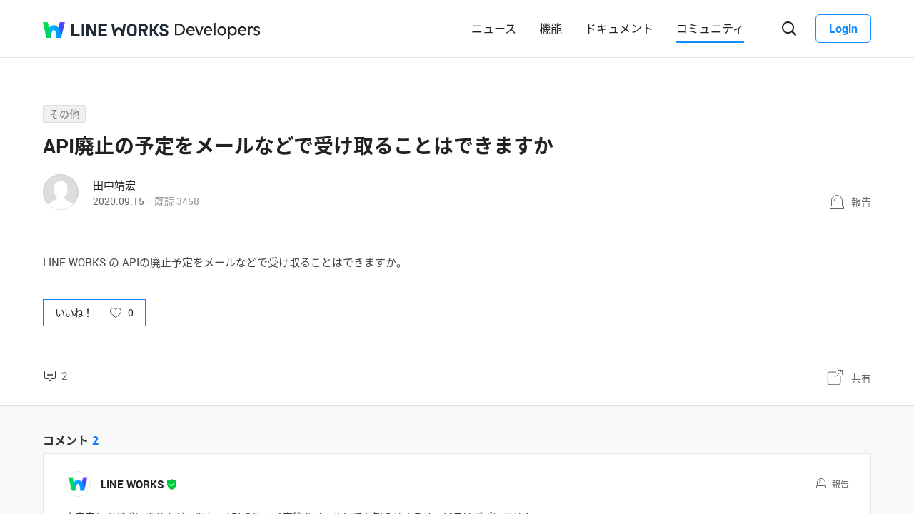

--- FILE ---
content_type: text/html;charset=UTF-8
request_url: https://forum.worksmobile.com/jp/posts/100380
body_size: 9150
content:
<!doctype html>
<html xmlns="http://www.w3.org/1999/xhtml" lang="ja">
<head>
    <html xmlns="http://www.w3.org/1999/xhtml">

    <!-- Google Tag Manager -->
    <script>
        var serviceType = 'forum';
        var country = 'jp';
        var gtmCode = '';

        if(serviceType == 'community') {
        	gtmCode = 'GTM-5F38Q3H';
        } else if(serviceType == 'forum' && country == 'kr') {
			gtmCode = 'GTM-KKRMZ98';
        } else if(serviceType == 'forum' && country == 'jp') {
			gtmCode = 'GTM-WS9QDK9';
		}

        (function(w,d,s,l,i){w[l]=w[l]||[];w[l].push(
		{'gtm.start': new Date().getTime(),event:'gtm.js'}
    	);var f=d.getElementsByTagName(s)[0],
		j=d.createElement(s),dl=l!='dataLayer'?'&l='+l:'';j.async=true;j.src=
		'https://www.googletagmanager.com/gtm.js?id='+i+dl;f.parentNode.insertBefore(j,f);
	    })(window,document,'script','dataLayer',gtmCode);
    </script>
    <!-- End Google Tag Manager -->


    <meta http-equiv="Content-Type" content="text/html; charset=UTF-8">
    <meta content="IE=edge" http-equiv="X-UA-Compatible">
    <meta name="viewport" content="width=device-width,initial-scale=1.0,minimum-scale=1.0,maximum-scale=1.0">
    <link rel="shortcut icon" type="image/png"
          href="/favicon.ico">
    <html><link href="/jp/css/community.c224256c84913f0.css" rel="stylesheet">

    
        <html><link href="/jp/css/developers.c224256c84913f0.css" rel="stylesheet">

    
    <!-- 메타 태그 정의 ogtag, twitter tag, seo -->
    
    
    <title>API廃止の予定をメールなどで受け取ることはできますか - その他 - LINE WORKS Developers : コミュニティ</title>
    
    <meta name="description" content="LINE WORKS の APIの廃止予定をメールなどで受け取ることはできますか。">
    <meta property="og:locale" content="ja_JP">
    <meta property="og:type" content="article">
    <meta property="og:title" content="API廃止の予定をメールなどで受け取ることはできますか">
    <meta property="og:description" content="LINE WORKS の APIの廃止予定をメールなどで受け取ることはできますか。">
    <meta property="og:url" content="http://forum.worksmobile.com/jp/posts/100380">
    <meta property="og:image" content="https://static.worksmobile.net/static/wm/developers/LW_BI_Appicon@2x.png">
    <meta property="og:site_name" content="LINE WORKS Developers : コミュニティ">
    <meta name="twitter:card" content="summary">
    <meta name="twitter:title" content="API廃止の予定をメールなどで受け取ることはできますか">
    <meta name="twitter:description" content="LINE WORKS の APIの廃止予定をメールなどで受け取ることはできますか。">
    <meta name="twitter:url" content="http://forum.worksmobile.com/jp/posts/100380">
    <meta name="twitter:image" content="https://static.worksmobile.net/static/wm/developers/LW_BI_Appicon@2x.png">
    <meta name="twitter:site" content="LINE WORKS Developers : コミュニティ">
    <meta name="twitter:creator" content="LINE WORKS Developers : コミュニティ">



    
</head>
<!-- [D] language class : ko_KR / en_US / ja_JP / zh_TW / zh_CN  -->
<body class="ja_JP"
      data-locale="ja_JP">

<a href="#content" class="skip">Content</a>

<!-- [D] if main page, add .main class -->
<!-- [D] if width of document less than 1000px, add .mobile class -->
<div class="ly_mobile _layer_mobile" style="display: none; z-index: 40;">
    <div class="ly_box ly_report _layer_report" style="display: none;">
    <h3 class="h_tit">報告理由</h3>
    <ul class="option">
        <li><input type="radio" value="SPAM" class="chkbox" id="chk_report1" name="report_reason" checked=""><label for="chk_report1" class="chkbox">スパム</label></li>
        <li><input type="radio" value="PRIVACY" class="chkbox" id="chk_report2" name="report_reason"><label for="chk_report2" class="chkbox">個人情報の漏洩</label></li>
        <li><input type="radio" value="LEWDNESS" class="chkbox" id="chk_report3" name="report_reason"><label for="chk_report3" class="chkbox">倫理や著作権の違反</label></li>
        <li><input type="radio" value="PROMOTIONAL" class="chkbox" id="chk_report4" name="report_reason"><label for="chk_report4" class="chkbox">広告・宣伝行為</label></li>
        <li>
            <input type="radio" value="ETC" class="chkbox" id="chk_report5" name="report_reason"><label for="chk_report5" class="chkbox">その他</label>
            <p class="inpbox"><input type="text" class="_report_detail" disabled placeholder="その他の理由を入力してください。" maxlength="100"></p>
            <p class="lnk">
                
                <a href="https://developers.worksmobile.com/jp/policy/useAgreement" target="_blank">利用規約見る</a>
            </p>
        </li>
    </ul>
    <div class="btns">
        <button type="button" class="btn _btn_cancel">キャンセル</button>
        <button type="button" class="btn point _btn_ok"><strong>OK</strong></button>
    </div>
</div>
    <div class="ly_box ly_social _layer_social" style="display: none;">
    <h3 class="h_tit">共有する</h3>
    <div class="sns_share">
        <button type="button" class="facebook _facebook">Facebook</button>
        <button type="button" class="twitter _twitter">Twitter</button>
        
    </div>
    <div class="copy_url">
        <strong id="shareUrl" class="_share_url">http://community.wm/v/001ddddfadfadfadfadfafdasdasf</strong>
        <button type="button" id="copyUrl" class="_btn_copy_url">URLをコピー</button>
    </div>
    <div class="btns single">
        <button type="button" class="btn _btn_cancel">キャンセル</button>
    </div>
</div>
    <div class="ly_content _alert_layer" style="display: none;">
    <h3 class="blind"></h3>
    <div class="ly_inner">
        <h4 class="_alert_message"></h4>
        <div class="btn_area">
            <button type="button" class="btn tx_point _alert_ok">OK</button>
        </div>
    </div>
</div>
    <div class="ly_content _confirm_layer" style="display: none;">
    <h3 class="blind"></h3>
    <div class="ly_inner">
        <h4 class="_confirm_title"></h4>
        <p class="text _confirm_body"></p>
        <div class="btn_area">
            <button type="button" class="btn _confirm_cancel">キャンセル</button>
            <button type="button" class="btn tx_point _confirm_ok">OK</button>
        </div>
    </div>
</div>
</div>
<!-- layer -->
<div id="community"
     class="developers 
      view_page
      
      
      on_board
      ">
    <div id="" class="community_inner _community_inner">
        <html xmlns="http://www.w3.org/1999/xhtml">
<header class="_header header" id="header">
    <div class="header_inner">
        <h1 class="logo">
            <a href="https://line-works.com" class="lineworks"
               target="_blank"><i>LINE WORKS</i></a>
            <!-- [D] For LINE WORKS
    <a href="http://developers.worksmobile.com/" class="lineworks"><i>LINE WORKS</i></a> -->
        </h1>
        <h2>
            <a href="http://developers.worksmobile.com/jp"
               class="developers"><i>Developers</i></a>
        </h2>
        <ul class="nav">
            <!-- [D] Add '.selected' class if current page -->
            <li>
                <a href="https://developers.worksmobile.com/jp/news">ニュース</a>
            </li>
            <li>
                <a href="https://developers.worksmobile.com/jp/features">機能</a>
            </li>
            <li>
                <a href="https://developers.worksmobile.com/jp/docs">ドキュメント</a>
            </li>
            <li class="selected">
                <a href="/jp">コミュニティ</a>
            </li>
        </ul>
        <div class="side_menu">
            
            <div class="search_box _search_root">
                <button class="btn_gnb_search _btn_gnb_search"><i>検索ボックスを開く</i></button>
                <div class="ly_dimmed">
                    <div class="fm_box">
                        <button type="button" class="btn_close _btn_search_box_close"><i>検索ボックスを閉じる</i></button>
                        <div class="input_box">
                            <label for="search_home"><i>検索</i></label>
                            <input type="search" id="search_home" placeholder="検索する">
                        </div>
                        <ul class="quick_button _quick_button">
                            <script id="template-quick-button" type="text/x-handlebars-template">
                                <li>
                                    <a href="#" target="_blank">{{title}}</a>
                                </li>
                            </script>
                        </ul>
                    </div>
                </div>
            </div>
            <!-- [D] Add a '.show_sidebar' class to <body> when you click the '.btn_gnb_menu' button -->
            <button type="button" class="btn_gnb_menu _btn_gnb_menu"><i>メニューを開く</i></button>
            <!-- [D] Remove a '.show_sidebar' class to <body> when you click the '.btn_gnb_close' button -->
            <button type="button" class="btn_gnb_close _btn_gnb_close"><i>閉じる</i></button>
            <a href="#" class="btn_login _btn_login">Login</a>
        </div>
    </div>
    <nav class="sidebar">
        
        <ul class="menu_list">
            <li>
                <a href="https://developers.worksmobile.com/jp/news">ニュース</a>
            </li>
            <li>
                <a href="https://developers.worksmobile.com/jp/features">機能</a>
            </li>
            <li>
                <a href="https://developers.worksmobile.com/jp/docs">ドキュメント</a>
            </li>
            <li>
                <a href="/jp">コミュニティ</a>
            </li>
            <li>
                <a href="https://dev.worksmobile.com">Developer Console</a>
            </li>
        </ul>
        <div class="button_box">
            <button type="button" class="btn_login _btn_login">Login</button>
            <button type="button" class="btn_logout _btn_logout">Logout</button>
        </div>
    </nav>
</header>
        
    
    


        
    
    <div class="tabs">
        <ul class="tab_list _select_board" data-board_no="-1">
            <li value="1001">
                <a href="/jp/posts?boardNo=1001">Q&amp;A</a>
            </li>
        </ul>
    </div>


        <div class="community_container _community_container">
            
    <div id="contents">
        <input id="postNo" type="hidden" value="100380">
        <input id="postWriterMemberUsid" type="hidden" value="110000461654001">
        <input id="device" type="hidden" value="NORMAL">
        <input id="scrollToCommentNo" type="hidden" value="">
        <button class="_copy_proxy" style="display:none;"></button>
        <div class="article _post_wrapper">
            <div class="wrap">
                <div class="h_box">
                    
    <div class="cate_badge">
        <span class="category"><a href="/jp/posts?categoryNo=13">その他</a></span>
    </div>

                    <h3 class="h_tit">API廃止の予定をメールなどで受け取ることはできますか</h3>
                </div>
                <div class="infor_box">
                    <div class="profile">
                        <p class="thmb"><a href="/jp/members/110000461654001/posts"><img
                                src="https://ssl.pstatic.net/static/pwe/wm/common/img_profile.svg"></a>
                        </p>
                        <p class="name"><a href='/jp/members/110000461654001/posts'>田中靖宏</a></p>
                        <p class="infor"><span class="date">2020.09.15</span><span class="count">既読 <em>3458</em></span></p>
                    </div>
                    <div class="ctrl">
                        <button type="button" class="btn_report _btn_report" >報告</button>
                        
                    </div>

                    <div class="ly_more _option_layer_for_close _post_modify_layer" style="display: none;top: 56px;right: 0;" >
                        <button type="button" class="_btn_modify">修正</button>
                        <button type="button" class="_btn_remove">削除</button>
                    </div>
                </div>

                <div class="ct_box" ><span><p>LINE WORKS の APIの廃止予定をメールなどで受け取ることはできますか。</p></span></div>

                <div class="like_box _like_box">
                    <input type="checkbox" id="like_post" name="likeit" class="blind">
                    <label for="like_post" class="label_like _like_label">
                        
                        
                            <span class="text">いいね！</span>
                        
                        <span class="state _like_count">0</span></label>
                    <div class="tooltip">投稿に新しいコメントが追加されましたら通知を送信します。</div>
                </div>

                

                <div class="social_box _social_box">
                    <div class="utile">
                        <span class="comment _comment_count">2</span>
                    </div>
                    <div class="url">
                        <button type="button" class="btn_share _btn_share">共有</button>
                    </div>
                </div>
            </div>
        </div>
        <div class="wrap comment _comment_list_wrapper">
    
    <h3 class="h_tit">コメント<em class='_comment_count'>2</em></h3>
    
    <ul class="box" id="ulCommentList" style="display:block">
        
            
    <li class="cmt _comment_wrapper" value="100832">
        <p class="alert">업데이트 된 답글입니다.</p>
        
    <div class="profile _profile">
        <p class="thmb"><a href="/jp/members/0/posts"><img
                src="https://static.worksmobile.net/static/wm/developers/LW_BI_Appicon.png"></a>
        </p>
        <p class="name _name">
            <a>LINE WORKS</a>
            <span class="ico_official"><i class="blind">公式アカウント</i></span></p>
        
        <div class="menu">
            <button type="button"
                    class="btn_report _btn_comment_report"><i>報告</i></button>
            
            
        </div>
    </div>

    <div class="ct _body" data-original-comment="大変申し訳ございませんが、現在、API の廃止予定等をメールにてお知らせするサービスはございません。
こちらにつきましては改善を検討しております。

改善されるまでは、お手数をおかけいたしますがお知らせのページおよび廃止予定の API のページをご確認ください。
https://developers.worksmobile.com/jp/notice?lang=ja
https://developers.worksmobile.com/jp/document/10016001?lang=ja">
        
        大変申し訳ございませんが、現在、API の廃止予定等をメールにてお知らせするサービスはございません。<br>こちらにつきましては改善を検討しております。<br><br>改善されるまでは、お手数をおかけいたしますがお知らせのページおよび廃止予定の API のページをご確認ください。<br><a href="https://developers.worksmobile.com/jp/notice?lang=ja" target="_blank">https://developers.worksmobile.com/jp/notice?lang=ja</a><br><a href="https://developers.worksmobile.com/jp/document/10016001?lang=ja" target="_blank">https://developers.worksmobile.com/jp/document/10016001?lang=ja</a>
    </div>

    
    
    <p class="date">2020.09.25</p>
    <div class="utile _comment_utile_wrapper">
        
        <div class="likeitbox">
            <input type="checkbox" id="false_comment_like_100832" name="likeit_cmt2"><label for="false_comment_like_100832" class="like _comment_like_label"><i>いいね</i></label>
            <span class="likeit _comment_like_count">0</span>
        </div>
        <button type="button" class="btn_share _btn_share">共有</button>
    </div>

    </li>

        
            
    <li class="cmt _comment_wrapper" value="100837">
        <p class="alert">업데이트 된 답글입니다.</p>
        
    <div class="profile _profile">
        <p class="thmb"><a href="/jp/members/110000461654001/posts"><img
                src="https://ssl.pstatic.net/static/pwe/wm/common/img_profile.svg"></a>
        </p>
        
        <p class="name _name">
            <a href="/jp/members/110000461654001/posts">田中靖宏</a>
            <i class="ico_writer">投稿者</i>
        </p>
        <div class="menu">
            <button type="button"
                    class="btn_report _btn_comment_report"><i>報告</i></button>
            
            
        </div>
    </div>

    <div class="ct _body" data-original-comment="ご回答ありがとうございました。
廃止に関して何らかお知らせをプッシュしていただけると助かります。

LINE WORKSのトークルームに API変更お知らせbotを招待するとそのbotが教えてくれる、なんていいと思います。">
        
        ご回答ありがとうございました。<br>廃止に関して何らかお知らせをプッシュしていただけると助かります。<br><br>LINE WORKSのトークルームに API変更お知らせbotを招待するとそのbotが教えてくれる、なんていいと思います。
    </div>

    
    
    <p class="date">2020.10.01</p>
    <div class="utile _comment_utile_wrapper">
        
        <div class="likeitbox">
            <input type="checkbox" id="false_comment_like_100837" name="likeit_cmt2"><label for="false_comment_like_100837" class="like _comment_like_label"><i>いいね</i></label>
            <span class="likeit _comment_like_count">0</span>
        </div>
        <button type="button" class="btn_share _btn_share">共有</button>
    </div>

    </li>

        
    </ul>

    
    <!-- [D] 첨부파일 업로드 시 .inc_file 클래스 추가 -->
    

    
    <script id="comment_modify_template" type="text/x-handlebars-template">
        <li class="cmt _comment_modify_wrapper" value="{{commentNo}}">
            <div class="profile">
                <p class="thmb"><img src="{{profileImageUrl}}" ></p>
                <p class="name">
                    <span class="inner">
                    {{#ifCond reward '>' '0'}}
                        <em class="ico_reward"></em>
                    {{/ifCond}}
                    {{name}}
                    </span>
                </p>
                <div class="menu">
                    <button type="button" class="btn_cancel_edit _comment_modify_cancel">キャンセル</button>
                </div>
            </div>
            <div class="ct fm_cmt _form_comment {{includeFile}} {{includeSticker}}">
                <div class="txtarea chk_byte">
                    <textarea class="_comment_body" rows="3" cols="50" placeholder="コメントを入力してください。">{{body}}</textarea>
                </div>
                <div class="action">
                    <div class="att_file">
                        <button type="button" class="btn_file _attach_file"><i>파일 첨부</i></button>
                        <button type="button" class="btn_sticker _btn_sticker"><i>스티커 첨부</i></button>
                        <div class="file_list">
                            <p class="file"><img class="_image_comment" src="{{imageUrl}}"><button type="button" class="remove _file_remove"><i>파일 제거</i></button></p>
                        </div>
                        <div class="ly_sticker _ly_sticker _option_layer_for_close" style="display:none;left:0;bottom:50px">
                            <!-- sticker -->
                            <div class="sticker_wrap _sticker_wrap" style="display: block">
                                <!-- category -->
                                <div class="cate_st _cate_st">
                                    <ul style="left: 36px" class="_comment_package_wrapper">
                                        <li class="selected"><button class="recent"><span class="blind">Recently used</span></button></li>

                                    </ul>
                                        <!-- [D] If the btn hide, add class "disabled" -->
                                    <button class="btn_cate_prev"><i class="ico_arr">previous</i></button>
                                    <button class="btn_cate_next"><i class="ico_arr">next</i></button>
                                </div>
                                        <!-- sticker list -->
                                        <!-- [D] if focus .list_sticker, add class '.focus' -->
                                        <!-- [D] if focus .list_sticker > .preview_st, add class '.focusin' -->
                                <div class="list_sticker _list_sticker">
                                    <div class="scroller _comment_sticker_list_wrapper">
                                    </div>
                                </div>
                            </div>
                        </div>
                    </div>
                    <button type="button" class="btn_submit _comment_write_submit">書き込む</button>
                </div>
            </div>

        </li>
    </script>

    
    <script id="comment_inner_template" type="text/x-handlebars-template">
        <div class="profile _profile">
            <p class="thmb"><a href="/{{country}}/members/{{comment.member.memberUsid}}/posts"><img
                    src="{{comment.member.profileImageUrl}}"
                    onerror="this.src='https://static.worksmobile.net/static/pwe/wm/common/img_profile.svg'"></a></p>
            <p class="name _name" {{isSameWriter}}>
                <a href="/{{country}}/members/{{comment.member.memberUsid}}/posts">
                    {{#ifCond comment.member.badgeType '==' 'REWARD'}}
                    <em class="ico_reward"></em>
                    {{/ifCond}}
                    {{comment.member.memberName}}
                </a>
                {{#if isSameWriter}}
                <i class="ico_writer">投稿者</i>
                {{/if}}
            </p>
            {{#if showOptionMenu}}
            <div class="menu">
                <button type="button" class="btn_more selected _comment_option"><i>메뉴 더보기</i></button>
                <div class="ly_more _option_layer_for_close _comment_option_layer"
                     style="top: 25px; right: 0px; display : none">
                    <button type="button" class="_modify">修正</button>
                    <button type="button" class="_delete">削除</button>
                </div>
            </div>
            {{/if}}
        </div>

        <div class="ct _body" data-original-comment="{{comment.body}}">
            {{#if isBestComment}}
            <em class="best_badge"></em>
            {{/if}}
            {{textToHtml comment.body}}
        </div>
        {{#if stickerUrl}}
        <p class="sticker _sticker">
            <img src="{{stickerUrl}}" loading="lazy">
        </p>
        {{else if imageData}}
        <div class="att_file _att_file">
            <p class="file">
                <!-- 썸네일 시간차 이슈로 data 을 보여준다. -->
                <img src="{{imageData}}" image-url="{{imageUrl}}">
            </p>
        </div>
        {{/if}}

        <p class="date">{{dateFormat comment.registerDate}}</p>
        <div class="utile _comment_utile_wrapper">
            {{#ifCond isShowBestBox '===' true}}
            <div class="bestitbox">
                <input class="_comment_best_checkbox" type="checkbox" id="{{concat 'comment_best_' comment.commentNo}}"
                       name="bestit_cmt2" {{#ifCond comment.bestYn '===' 'Y'}} checked="checked" {{/ifCond}}><label
                    for="{{concat 'comment_best_' comment.commentNo}}" class="best">
                {{#ifCond comment.bestYn '===' 'Y'}}
                    <i>BEST取消</i>
                {{/ifCond}}
                {{#ifCond comment.bestYn '===' 'N'}}
                    <i>BEST選択</i>
                {{/ifCond}}
                </label>
                <span class="text"></span>
            </div>
            {{/ifCond}}
            <div class="likeitbox">
                <input type="checkbox" id="{{concat 'comment_like_' comment.commentNo}}" name="likeit_cmt2"
                       {{#ifCond comment.likeYn '===' 'Y'}} checked="checked" {{/ifCond}}><label
                    for="{{concat 'comment_like_' comment.commentNo}}" class="like"><i>いいね</i></label>
                <span class="likeit _comment_like_count">{{comment.likeCount}}</span>
            </div>
            <button type="button" class="btn_share _btn_share">共有</button>
        </div>
    </script>

    
    <script id="comment_add_template" type="text/x-handlebars-template">
        <li class="cmt _comment_wrapper" value="{{comment.commentNo}}">
            {{#> commentInner}}
            {{/ commentInner}}
        </li>
    </script>

    
    <script id="comment_best_box_template" type="text/x-handlebars-template">
        <div class="box best _comment_best_box">
            <h3 class="b_tit">投稿者がBESTに選択したコメントです。</h3>
            <div class="cmt _comment_wrapper" value="{{comment.commentNo}}">
                {{#> commentInner}}
                {{/ commentInner}}
            </div>
        </div>
    </script>

    <div class="fm_visitor">
        <button type="button" class="btn _login">ログインしてコメントする</button>
    </div>
    
    <div class="post_nav">
        <div class="post"><i class="tit">前の投稿</i><a
                href="/jp/posts/100381" class="sbj">ActionのlabelとdisplayTextについて</a></div>
        <div class="post"><i class="tit">次の投稿</i><a
                href="/jp/posts/100379" class="sbj">Callback 形式について</a>
        </div>
    </div>
    <div class="ft_box">
        <a href="#" class="link_back _btn_move_list">リスト</a>
        <div class="btn_box">
            <p class="desc">まだ、解決できませんか？ <br> 今すぐ実際に使用しているLINE WORKSユーザーに質問してみましょう。</p>
            <button type="button" class="btn_write _btn_write">質問する</button>
        </div>
    </div>
</div>
    </div>
    
    <script type="application/ld+json">{"mainEntity":{"answerCount":2,"dateCreated":"2020-09-15T10:13:55Z","@type":"Question","author":{"@type":"Person","name":"田中靖宏"},"name":"API廃止の予定をメールなどで受け取ることはできますか","text":"LINE WORKS の APIの廃止予定をメールなどで受け取ることはできますか。","upvoteCount":0,"suggestedAnswer":[{"dateCreated":"2020-09-25T09:21:46Z","@type":"Answer","author":{"@type":"Person","name":"LINE WORKS"},"text":"大変申し訳ございませんが、現在、API の廃止予定等をメールにてお知らせするサービスはございません。\nこちらにつきましては改善を検討しております。\n\n改善されるまでは、お手数をおかけいたしますがお知らせのページおよび廃止予定の API のページをご確認ください。\nhttps:\/\/developers.worksmobile.com\/jp\/notice?lang=ja\nhttps:\/\/developers.worksmobile.com\/jp\/document\/10016001?lang=ja","url":"https:\/\/forum.worksmobile.com\/jp\/posts\/100380?scrollToCommentNo=100832","upvoteCount":0},{"dateCreated":"2020-09-30T23:29:13Z","@type":"Answer","author":{"@type":"Person","name":"田中靖宏"},"text":"ご回答ありがとうございました。\n廃止に関して何らかお知らせをプッシュしていただけると助かります。\n\nLINE WORKSのトークルームに API変更お知らせbotを招待するとそのbotが教えてくれる、なんていいと思います。","url":"https:\/\/forum.worksmobile.com\/jp\/posts\/100380?scrollToCommentNo=100837","upvoteCount":0}]},"@type":"QAPage","@context":"https:\/\/schema.org"}</script>


            <html xmlns="http://www.w3.org/1999/xhtml">
<footer class="footer _forum">
    <div class="footer_cover">
        <div class="banner_inner">
            <div class="nav_cover">
                <h3>LINE WORKS Developers</h3>
                <ul class="link">
                    <li class="features">
                        <strong>Docs</strong>
                        <!-- [D] When clicking the button '.btn_open', Add class '.active', replace the text content with '접기', and add class '.show_features' to li.features -->
                        <button type="button" class="btn_open"><i>開く</i></button>
                        <ul class="features_list">
                            <li><a href="https://developers.worksmobile.com/jp/docs/api/?lang=ja">LINE WORKS API 2.0</a></li>
                            
                            <li>
                                <a href="https://developers.worksmobile.com/jp/docs/sso/?lang=ja">SSO</a>
                            </li>
                            <li>
                                <a href="https://developers.worksmobile.com/jp/docs/woff-guide/?lang=ja">WOFF</a>
                            </li>
                            <li><a href="https://developers.worksmobile.com/jp/docs/applink/?lang=ja">App Link</a></li>
                        </ul>
                    </li>
                    <li class="pc_only">
                        <a href="https://developers.worksmobile.com/jp/docs/bot-api/?lang=ja">Bot</a>
                    </li>
                    <li class="pc_only">
                        <a href="https://developers.worksmobile.com/jp/docs/directory?lang=ja"
                        >Directory</a>
                    </li>
                    <li class="pc_only">
                        <a href="https://developers.worksmobile.com/jp/docs/contact/?lang=ja">Contact</a>
                    </li>
                    <li class="pc_only">
                        <a href="https://developers.worksmobile.com/jp/docs/board/?lang=ja">Board</a>
                    </li>
                    <li class="pc_only">
                        <a href="https://developers.worksmobile.com/jp/docs/calendar/?lang=ja">Calendar</a>
                    </li>
                </ul>
            </div>
            <div class="nav_cover pc_only">
                <ul class="link">
                    <li>
                        <a href="https://developers.worksmobile.com/jp/docs/mail/?lang=ja">Mail</a>
                    </li>
                    <li>
                        <a href="https://developers.worksmobile.com/jp/docs/drive/?lang=ja">Drive</a></li>
                    <li>
                        <a href="https://developers.worksmobile.com/jp/docs/audit?lang=ja"
                        >Audit</a>
                    </li>
                    <li>
                        <a href="https://developers.worksmobile.com/jp/docs/partner?lang=ja"
                        >Partner</a>
                    </li>
                    <li>
                        <a href="https://developers.worksmobile.com/jp/docs/security?lang=ja"
                        >Security</a>
                    </li>
                </ul>
            </div>
            <div class="nav_cover pc_only">
                <ul class="link">
                    
                    <li>
                        <a href="https://developers.worksmobile.com/jp/docs/sso?lang=ja">SSO</a>
                    </li>
                    <li>
                        <a href="https://developers.worksmobile.com/jp/docs/woff-guide?lang=ja"
                        >WOFF</a>
                    </li>
                    <li>
                        <a href="https://developers.worksmobile.com/jp/docs/applink?lang=ja">App Link</a>
                    </li>
                </ul>
            </div>
            <div class="nav_cover nav_menu">
                <ul class="link">
                    <li>
                        <a href="https://developers.worksmobile.com/jp/news"
                        ><strong>News</strong></a>
                    </li>
                    <li>
                        <a href="/jp"><strong>Developersコミュニティ</strong></a>
                    </li>
                    <li>
                        <a href="https://dev.worksmobile.com/jp/console/openapi/v2/app/list/view"
                        ><strong>Developer Console</strong></a>
                    </li>
                    
                    
                    
                    <li>
                        <a href="https://developers.worksmobile.com/jp/docs/sample-code"
                           target="_self"><strong>サンプルコード</strong></a>
                    </li>
                    <li>
                        <a href="https://developers.worksmobile.com/jp/docs/deprecation"
                           target="_self"><strong>提供終了済み・提供終了予定の機能</strong></a>
                    </li>
                </ul>
            </div>
            <div class="nav_cover service_menu">
                <!-- [D] If it's Japanese, <h3>LINE WORKS</h3> -->
                <h3>LINE WORKS</h3>
                <ul class="link">
                    <li class="new_window">
                        <!-- [D] If it's Japanese, <a href="#">LINE WORKS 소개</a> -->
                        <a target="_blank" href="https://line-works.com">LINE WORKS 紹介</a>
                    </li>
                    <li class="new_window">
                        <a target="_blank" href="https://line-works.com/download">ダウンロード</a>
                    </li>
                    <li class="new_window">
                        <a target="_blank" href="https://help.worksmobile.com/jp/">ヘルプセンター</a>
                        
                    </li>
                    <li class="community new_window">
                        <a target="_blank" href="https://community.worksmobile.com/jp">コミュニティ</a>
                    </li>
                    <li>
                        <a href="https://developers.worksmobile.com/jp">Developers</a>
                    </li>
                    <li class="new_window">
                        <a target="_blank" href="https://dashboard.worksmobile.com/jp/">サービス状態</a>
                    </li>
                </ul>
            </div>
        </div>
    </div>
    <div class="copyright">
        <h3 class="blind">SNS</h3>
        
        <ul class="sns_link">
            <li><a href="https://www.youtube.com/channel/UCjWj1hW5UlsEzf1YZ8zAGcQ" class="youtube" target="_blank"><i
                    class="blind"><font style="vertical-align: inherit;"><font
                    style="vertical-align: inherit;">Youtube</font></font></i></a></li>
            <li><a href="https://line.me/R/ti/p/@line_works?from=page&openQrModal=true&searchId=line_works" class="line"
                   target="_blank"><i class="blind"><font
                    style="vertical-align: inherit;"><font style="vertical-align: inherit;">LINE</font></font></i></a>
            </li>
            <li>
                <a href="https://twitter.com/lineworks_jp"
                   class="twitter" target="_blank"><i class="blind"><font style="vertical-align: inherit;"><font
                        style="vertical-align: inherit;">tweeter</font></font></i></a></li>
            <li><a href="https://www.facebook.com/worksmobilejapan/" class="facebook" target="_blank"><i
                    class="blind"><font style="vertical-align: inherit;"><font
                    style="vertical-align: inherit;">Facebook</font></font></i></a></li>
        </ul>
        <h3 class="blind">コミュニティ利用規約</h3>
        <ul class="terms">
            
            <li>
                <a href="https://line-works.com/privacycenter/policy/privacy/" target="_blank"><strong>プライバシーポリシー</strong></a>
            </li>
            <li>
                <a href="/jp/terms" target="_blank">Developersコミュニティ利用規約</a>
            </li>
        </ul>
        <address>ⓒ LINE WORKS Corp.</address>
    </div>
    <a href="#" class="btn_top _btn_top"><span class="blind">Top</span></a>
</footer>

        </div>
    </div>
</div>
<!-- script 에서 사용할 데이터-->


<div id="properties" style="display:none;" data-servicetype="forum" data-country="jp" data-ismobile="false"></div>
<div id="urlProperties" style="display:none;" data-storageUrl="https://storage.worksmobile.com"></div>
<!-- js -->

    <script src="/jp/js/vendors.c224256c84913f0.js"></script><script src="/jp/js/1.c224256c84913f0.js"></script><script src="/jp/js/header.c224256c84913f0.js"></script><script src="/jp/js/default.c224256c84913f0.js"></script><script src="/jp/js/footer.c224256c84913f0.js"></script><script src="/jp/js/postDetail.c224256c84913f0.js"></script>

</body>
</html>